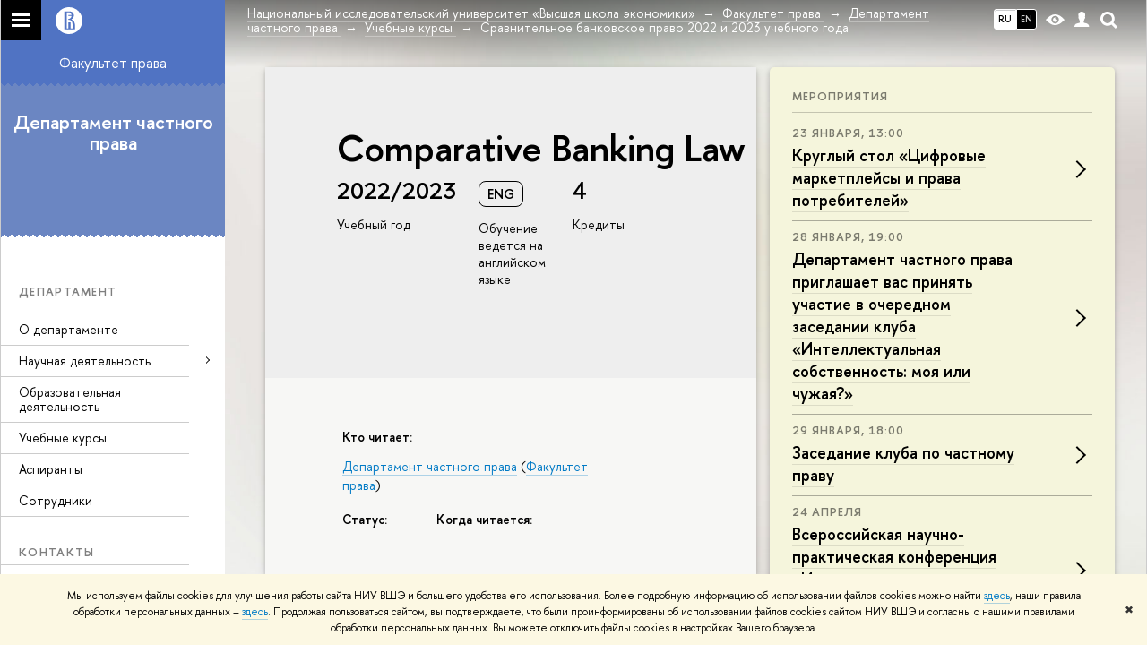

--- FILE ---
content_type: text/html; charset=utf-8
request_url: https://pravo.hse.ru/grpravo/courses/346793640.html
body_size: 16149
content:
<!DOCTYPE html>
<html lang="ru">
<head>
	<title>Учебные курсы – Сравнительное банковское право 2022 и 2023 учебного года – Департамент частного права – Национальный исследовательский университет «Высшая школа экономики»</title>
	<meta http-equiv="X-UA-Compatible" content="IE=Edge" />
	<meta http-equiv="Content-Type" content="text/html; charset=utf-8" />
	<meta name="viewport" content="width=device-width, initial-scale=1"/>
	
		<meta name="theme-color" content="#1658DA"/>
	

	<link rel="stylesheet" href="/f/src/global/css/main.css" />
	<link rel="stylesheet" href="/f/src/global/css/fotorama.css" />
	<link rel="stylesheet" href="/f/src/global/css/sitemap.css" />
	<link rel="stylesheet" href="/f/src/home/owl.carousel.css" />
	<link rel="stylesheet" href="/f/src/projects/faculty/faculty.css" />
	<link rel="stylesheet" href="/f/src/global/css/magnific-popup.min.css">
	<link rel="stylesheet" href="/f/src/global/css/vision.css" />
	<meta property="og:title" content="Департамент частного права">
	<meta name="mrc__share_title" content="Департамент частного права">
	<meta itemprop="name" content="Департамент частного права"><meta property="og:image" content="https://www.hse.ru/images/fb/hse_ru_thumb.jpg">
	<meta itemprop="image" content="https://www.hse.ru/images/fb/hse_ru_thumb.jpg">
	<link rel="image_src" href="https://www.hse.ru/images/fb/hse_ru_thumb.jpg"><meta property="og:url" content="https://pravo.hse.ru/grpravo/"><meta property="og:type" content="website">

	<link rel="apple-touch-icon" sizes="180x180" href="/f/src/global/i/favicon/favicon_ios_180x180.png">
	<link rel="icon" type="image/png" sizes="32x32" href="/f/src/global/i/favicon/favicon_32x32.png">
	<link rel="icon" type="image/png" sizes="16x16" href="/f/src/global/i/favicon/favicon_16x16.png">
	<link rel="mask-icon" href="/f/src/global/i/favicon/favicon.svg" color="#0F2D69">
	<link rel="manifest" href="https://www.hse.ru/f/src/manifest/manifest_ru.json">
	<meta name="msapplication-config" content="/f/src/global/i/favicon/browserconfig.xml">
	<link rel="shortcut icon" type="image/x-icon" href="/favicon.ico">
	
		<link rel="alternate" hreflang="x-default" href="https://pravo.hse.ru/grpravo/courses/346793640.html">
		<link rel="alternate" hreflang="ru" href="https://pravo.hse.ru/grpravo/courses/346793640.html">
		<link rel="alternate" hreflang="en" href="https://pravo.hse.ru/en/grpravo/courses/346793640.html">
		
	
	<link href="https://www.hse.ru/edu/courses/346793640" rel="canonical">
	<script src="/f/src/global/js/cache/jquery-1.12.4.min/jquery-ui/jquery.ui.touch-punch.min/hse.utils/errtrack/main/popup/ctrlshifte/switcher/jquery.cookie/sitemap.ajax/fotorama/jquery.magnific-popup.min/owl.carousel.min/vision.js"></script>
	<script type="text/javascript" src="/f/src/global/bower_components/moment/min/moment-with-locales.min.js"></script>
	<script type="text/javascript" src="/f/src/global/js/gibs.js"></script>
	
	<link rel="stylesheet" href="/f/src/global/css/fa_person.css"/>
	
	
	
		
			<!--builderSliderHeadPrc-->
	       		
		
	
		
			<!--abiturBuilderJS-->
	       		
	

		
	
		
			<!--relatedCollectionJS-->
	       		
	

		
	
		
			<!--bookmarkBuilderMainJs-->
	       		
	

		
	

	<script type="text/javascript">
	(function() {
		var s = document.createElement('script'); s.type = 'text/javascript'; s.async = true;
		s.src = '/f/src/_/jquery.orfo.js';
		s.onload = s.onreadystatechange = function() {
			if ($.fn.hseOrfo) {	// old IE...
				$(document).hseOrfo({
					'lang': 'ru'
				});
			}
		};
		var t = document.getElementsByTagName('script')[0]; t.parentNode.insertBefore(s, t);
	})();

	$(function(){
		if (("ontouchstart" in document.documentElement)) {
			document.documentElement.className = "detect-touch";
		}
		const menu = document.querySelector('.fa-sidemenu');
		if (menu) {
			document.querySelector('.fa-sidemenu').addEventListener('click', function(e){
				const arr = e.target.closest('.fa-sidemenu__arr');
				const label = e.target.closest('.fa-sidemenu__link--parent');
				const notLink = label && !label.hasAttribute('href');
				if (arr || notLink) {
					const item = e.target.closest('.fa-sidemenu__item');
					if (item) item.classList.toggle('js-active');
				}
			});
		}
		//Вешаем спец класс для  воздушного скролла (Safari c системной настройкой и мобильные браузеры)
		var scrollbarWidth = window.innerWidth - document.body.clientWidth;
		if (scrollbarWidth === 0 && !$('body').hasClass('has-hiddenscroll')) $('body').addClass('has-hiddenscroll');

		//выпадай-ка сайдбара
		//Также решаем проблему (баг): скролл body под оверлеем в touch-устройствах (несмотря на z-index)
		//Запоминаем scrollTop и фиксируем body (добавляем класс)
		var rememberScrollTop = 0;
		$(window).on('scroll mousemove touchmove', function(){
			rememberScrollTop = $(window).scrollTop()
		});

		var sidebarTopSecondary;
		var localStorageScrollTop = 0;
		$('.js-control_menu_open').on('click',function(){
			$('.fa-sidebar__top--secondary').addClass('is-fixed');
			//sidebarTopSecondary = $('.fa-sidebar__top--secondary').innerHeight() - $('.fa-sidebar__controls').innerHeight();
			//$('.fa-sidemenu--primary').css('margin-top', sidebarTopSecondary +'px');
			try {
				localStorage.rememberScrollTop = rememberScrollTop;
				localStorageScrollTop = localStorage.rememberScrollTop;
			} catch (e) {} //safari private mode
			$('.fa-sidebar').addClass('is-open');
			setTimeout(function(e){
				$('body').addClass('has-sidebar');
				$('.page').addClass('page--under_overlay');
				return false;
			}, 700);
		});

		function closeMobileMenu() {
			$('body').removeClass('has-sidebar');
			$('.page').removeClass('page--under_overlay');
			$(window).scrollTop(0 + parseInt(localStorageScrollTop));
			$('.fa-sidebar').removeClass('is-open');
			collect();
			return false;
		}

		$('.js-control_menu_close').on('click',function(){
			closeMobileMenu();
		});

		//Если ссылка якорь с тем же адресом, то схлопываем меню
		$('.fa-sidemenu__link[href*="#"]').on('click',function(){
			var url = location.protocol + '//' + location.host + location.pathname;
			var href = $(this).attr('href').split('#')[0].split('?')[0];
			if ( (url == href) || ( location.host + location.pathname == href) || (location.pathname == href) ) {
				closeMobileMenu();
			}
		});


		//Функционал для узких экранов
		var mediaMobile = window.matchMedia("(max-width: 768px)");
		var footerSliderFlag;
		footerCarousel();
		$(window).resize(footerCarousel);
		function footerCarousel() {
			if(window.matchMedia && mediaMobile) {
				if (mediaMobile.matches && !footerSliderFlag) {
					footerSliderFlag = true;
					$(".fa-footer__menu_inner").owlCarousel({
						items: 2,
						itemsCustom: [[0, 1], [768, 2]],
						scrollPerPage: true,
						addClassActive: true,
						slideSpeed: '800'
					});
				} else if (!mediaMobile.matches && footerSliderFlag) {
					$(".fa-footer__menu_inner").data('owlCarousel').destroy();
					footerSliderFlag = false;
				}
			}
		}

		$('.js-search_mobile_control').on('click', function(){
			$('.js-search_mobile_popup').slideToggle(400);
		});


		//Чиним свайп (не даем кликать на ссылку)
		var touchmoved;
		$('a.fa-sidemenu__link').on('touchend', function(e){
			if(touchmoved != true){
				window.location = $(this).attr('href')
				//$(this).prev('input').val("");
			}
		}).on('touchmove', function(e){
			touchmoved = true;
		}).on('touchstart', function(){
			touchmoved = false;
		});



		//Копия верхушки сайдбара/контактов для мобильной версии
		var sidebarTopPrimary = $('.fa-sidebar__top--primary');
		var mobileTopPrimary = sidebarTopPrimary.clone().prependTo('.fa-primary')
		mobileTopPrimary.addClass('is-mobile fa-sidebar__top--mobile');
		mobileTopPrimary.find('[href="#contacts"]').attr('href','#contacts_m');
		sidebarTopPrimary.addClass('is-desktop');

		var sidebarContacts =  $('.fa-sidemenu__section--contacts');
		var mobileContacts = sidebarContacts.clone().appendTo('.fa-secondary')
		mobileContacts.addClass('is-mobile .fa-sidemenu__section--mobile');
		mobileContacts.find('[name="contacts"]').attr('name','contacts_m');
		sidebarContacts.addClass('is-desktop');

		//Общие

		//var ControlTopPrimary = $('.header__controls');
		//ControlTopPrimary.clone().prependTo('.fa-sidebar__top--secondary').addClass('is-mobile1').removeClass('header__controls1').wrap('<div class="header" style="display:table-row" class="box"><div style="display:table-cell;width:100%;"></div></div>');
		//ControlTopPrimary.addClass('is-desktop');

		//var SearchPrimary = $('.search-form')
		//SearchPrimary.clone().prependTo('.fa-sidebar__top--secondary');


		$('.fa-social .from_social__date').each(function(){
			var locale = $('body').data('lang') || 'en';
			var rawDate = $(this).data('raw-date') || $(this).data('date');
			if( rawDate ) {
				var date = moment(rawDate, ( rawDate.match(/\./) ? 'DD.MM.YYYY' : 'YYYY-MM-DD' ), locale ).fromNow();
				$(this).text(date);
			}
		});
		$(".fa-primary .fa-social").owlCarousel({
			items: 4,
			itemsCustom: [[0, 2], [768, 3], [1000, 4], [1180, 3], [1380, 4], [1600, 4]],
			scrollPerPage: true,
			addClassActive: true,
			slideSpeed: '800',
			LazyLoad: true
		});
		$(".fa-secondary  .fa-social").owlCarousel({
			items: 2,
			itemsDesktop: [1180, 4],
			scrollPerPage: true,
			addClassActive: true,
			slideSpeed: '800',
			LazyLoad: true
		});
		$('a[href*="#"]:not([href="#"])').click(function() {
			if (location.pathname.replace(/^\//,'') == this.pathname.replace(/^\//,'') && location.hostname == this.hostname) {
				var target = $(this.hash);
				target = target.length ? target : $('[name=' + this.hash.slice(1) +']');
				if (target.length) {
					$('html,body').animate({
					scrollTop: target.offset().top
					}, 1000);
					return false;
				}
			}
		});
		var eplength = $('.fa-card_group.fa-card_group--education-programs').data('length') || 3;
		if( $('.fa-card--box.fa-card--education-programs').length > eplength  ) {
			var rands = [];	
			var items = $('.fa-card--box.fa-card--education-programs');
			items.hide();
			var epfixed = $('.fa-card--ep-fixed');
			if( epfixed.length ) {
				if( epfixed.length <= eplength ) {	
					var i;
					for(i=0; i < epfixed.length; i++ ){
						$(epfixed.get(i)).show();	
						rands.push(i);
					}
				}
			}
			while( rands.length < eplength ) {
				var randLength = epfixed.length > eplength ? epfixed.length : items.length;
				var idx = Math.floor(Math.random() * randLength);
				if ( $.grep(rands, function(v) { return v == idx; }).length == 0 ) {
					rands.push(idx);
					$(items[idx]).show();
				}
			} 
		} else {
			$('.fa-card_group--education-programs .all-set').hide();
		}	


function catchFrame (fotorama, $frame) {
	fotorama.resize({height: $('.fotorama__html > *', $frame).outerHeight()}, 100);
}

$('.fotorama--html')
	.on('fotorama:load ' + 'fotorama:show ', function (e, fotorama) {
	var $frame = fotorama.activeFrame.$stageFrame;
	if (!$frame.data('state')) {
		$frame.on('f:load f:error', function () {
		fotorama.activeFrame.$stageFrame === $frame && catchFrame(fotorama, $frame);
		});
	} else {
		catchFrame(fotorama, $frame);
	}
	})
	.fotorama();

			//menu more/
			var elemWidth, fitCount, varWidth = 0, ctr, extra = 0,
			$menu = $("ul.js-switcher_menu, ul#menu"), $collectedSet;
			$submenu = $(".switcher_tab__sub")
			$card = $("ul.js-switcher_menu, ul#menu").closest('.fa-card');
			ctr = $menu.children().length;
			$menu.children().each(function() {
				varWidth += $(this).outerWidth();
			});
			if ($card.find('.js-switcher__popup')) {
				varWidth = varWidth + $card.find('.js-switcher__popup').outerWidth();
				extra = 1;
			}
			$submenu = $(".js-more .switcher_tab__sub").empty().append($menu.children(":not('.js-more')").clone().show());
			collect();
			$(window).resize(collect);

			function collect() {
				elemWidth = $card.width();
				fitCount = Math.floor((elemWidth / varWidth) * ctr) - (1 + extra);
				if (fitCount < 1) {
					fitCount = 1;
				}
				$menu.children().show();
				$submenu.children().show().addClass('active');
				$collectedSet = $menu.children(":gt(" + (fitCount - 1 ) + "):not('.js-more')");

				$subSet = $submenu.children(":lt(" + (fitCount ) + "):not('.js-more')");
				//$("#submenu").empty().append($collectedSet.clone().attr('style',''));
				$collectedSet.hide();
				$subSet.hide().removeClass('active');
				if ( $submenu.children('.active').length === 0 || ctr - 1 == fitCount) {
					$('.js-more').hide();
				} else {
					$('.js-more').show();
				}
			}

			$('.js-switcher_tab__item').on('click', function() {
				var value = $(this).data('tab_button');
				var id = $(this).data('id');
				var groupValue = $(this).closest('.js-switcher_tab').data('tab_group');
				$('[data-tab_group='+ groupValue +'].js-switcher_tab').children().removeClass('selected');
				$(this).addClass('selected');
				$('[data-tab_group='+ groupValue +'].js-switcher_content').children().addClass('not_display');
				$('[data-tab_group='+ groupValue +'].js-switcher_content').children().each(function() {
					if ( $(this).data('tab_content') == value ) {
						$(this).removeClass('not_display');

						var href = $(this).data('href');
						if( href ) {
							$('.fa-card-news .fa-card__more').prop('href', href);
						}

						if( id ) {
							var area = $(this);
							$.ajax({
								url: document.location.href,
								data: {
									action: 'news',
									topic: id
								}
							}).success(function(data) {
								$(area).html(data);
								var pages = $(area).find(".posts.posts_general").data('pages');
								if( pages > 1 ) {
									$('.fa-card-news .fa-card__more').show();
								} else {
									$('.fa-card-news .fa-card__more').hide();
								}
								

								$(function () {
								var fotorama = $(area).find('.fotorama');
								fotorama.on('fotorama:load ' + 'fotorama:show ',
									function (e, fotorama) {
										var caption = fotorama.activeFrame.caption || '';
										var description = fotorama.activeFrame.description || '';
										var copyright = fotorama.activeFrame.copyright || '';
										var activeStage = fotorama.activeFrame.$stageFrame;
										if (fotorama.activeFrame.copyright) {
											if (!activeStage.children().hasClass('fotorama__caption')) {
												activeStage.append('<div class="fotorama__caption"><div class="fotorama__caption__wrap"></div></div>');
											}
											activeStage.children('.fotorama__caption').children('.fotorama__caption__wrap').html((description || caption) + '<div class="fotorama__copyright i grey">' + copyright + '</div>');
										}
										activeStage.children('.fotorama__caption').addClass('fotorama__select');
									}
								)
								.fotorama();
								});
							});
							
						
						}
						//return false
					}
				});
			});

			$('.js-switcher_tab__more').on('click', function(e) {
				var sub = $(this).find('.switcher_tab__sub');
				var arr = $(this).find('.b-arr');
				e.stopPropagation();
				if (sub.hasClass('switcher_tab__sub--active')) {
					$(this).removeClass('js-switcher_tab__more--active');
					sub.removeClass('switcher_tab__sub--active').hide();
					arr.addClass('b-arr_down').removeClass('b-arr_up');
				} else {
					$(this).addClass('js-switcher_tab__more--active');
					sub.addClass('switcher_tab__sub--active').show();
					arr.addClass('b-arr_up').removeClass('b-arr_down');
				}
			});
			$(document).click(function(e) {
				$('.js-switcher_tab__more').find('.switcher_tab__sub').removeClass('switcher_tab__sub--active').hide();
				$('.js-switcher_tab__more').find('.b-arr').addClass('b-arr_down').removeClass('b-arr_up');
			});
			var opacity = $(window).scrollTop() / 250;
			$(".fa-footer").css("background-color", 'rgba(255,255,255,'+ ( .5 - opacity * .5) + ')');

			function compareSidebar() {
				var delta = $('.fa-sidebar__top--primary').outerHeight() - $('.fa-sidebar__top--secondary').outerHeight() + 45;
				var height =  $('.fa-sidemenu--primary').outerHeight() + delta;
				var contactsTop = $('.fa-sidebar__top--secondary').height() + 20;
				var contactsHeight = $('.fa-sidemenu__section--contacts').outerHeight();

				if ( $(window).scrollTop() > height && contactsHeight < document.body.clientHeight - contactsTop ) {
					$('.fa-sidemenu__section--contacts').addClass('fa-sidemenu__section--fixed').css('top', contactsTop +'px');
					$('.fa-sidemenu__section--target').css({'position' : 'relative' , 'top' : 'auto'});
				} else {
					$('.fa-sidemenu__section--contacts').removeClass('fa-sidemenu__section--fixed').css('top', 'auto');
					$('.fa-sidemenu__section--target').css({'position' : 'relative' , 'top' : '-' + contactsTop - 30 + 'px'});
				}
				opacity = $(window).scrollTop() / 250;
				if (opacity > 1) opacity = 1;
				$(".fa-bg").css("opacity", (1 - opacity));
				$(".fa-footer").css("background-color", 'rgba(255,255,255,'+ ( .5 - opacity * .5) + ')');

				if($(window).scrollTop() > delta) {
					$('.fa-sidebar__top--secondary').addClass('is-scrolled');
				} else {
					$('.fa-sidebar__top--secondary').removeClass('is-scrolled');
				}
			}

			function calculateMenuPopup() {
				//Центруем выпадающее меню относительно родителя, если это возможно
				$('.fa-sidemenu__item--parent').each(function(){
						var topDelta = 0;
						var popupItemTop = 0;
						if ($(this)) {
							popupItemTop =  $(this)[0].getBoundingClientRect().top;
						}
						var height = $(this).children('.fa-sidemenu__popup').height();
						var wHeight = $(window).height();
						if (popupItemTop > height/2){
							$(this).children('.fa-sidemenu__popup').css('top', (popupItemTop - height/2 - topDelta) +'px');
							var popupBottom = 0 || $(this).children('.fa-sidemenu__popup')[0].getBoundingClientRect().bottom;
							if (popupBottom && popupBottom > wHeight) {
								topDelta = popupBottom - wHeight;
								$(this).children('.fa-sidemenu__popup').css('top', (popupItemTop - height/2 - topDelta) +'px');
							}
						} else {
							$(this).children('.fa-sidemenu__popup').css('top', '0');
						}
					});
			}

			$('.fa-sidemenu__item--parent').hover(function(){
				$('.fa-fade').addClass('is-active');
			},function(){
				$('.fa-fade').removeClass('is-active');
			});

			$('.detect-touch .fa-sidemenu__link').on('click', function(){
				if (!$(this).hasClass('is-activated')) {
					event.preventDefault();
					$(this).addClass('is-activated')
				}
			});

			compareSidebar();
			calculateMenuPopup();

			$(window).on('scroll', function(){
				compareSidebar();
				calculateMenuPopup();
				$('.fa-sidemenu__popup').css('margin-left', 230 - $(this).scrollLeft() + "px");
				$('.fa-sidebar__top--secondary, .fa-sidemenu__section--fixed').css('margin-left', '-' + $(this).scrollLeft()+ "px");
			});
			$(window).resize(function(){
				compareSidebar();
				calculateMenuPopup();
			});

			var hsh = document.location.hash ? document.location.hash.replace(/^#/, '') : '';
			if( hsh ) $('li.js-switcher_tab__item[data-tab_button=' + hsh.replace(/\W/g, '') + ']').click();
	});

	</script>
	
	<!-- counter --><script src="/f/gtm/ip"></script><script type='text/javascript'><!--
(function(w,d,s,l,i){w[l]=w[l]||[];w[l].push({'gtm.start':
	new Date().getTime(),event:'gtm.js'});var f=d.getElementsByTagName(s)[0],
	j=d.createElement(s),dl=l!='dataLayer'?'&l='+l:'';j.async=true;j.src=
	'https://www.googletagmanager.com/gtm.js?id='+i+dl;f.parentNode.insertBefore(j,f);
	})(window,document,'script','dataLayer','GTM-P6DCQX');
//-->
</script><!-- /counter -->
	<style>
			/*fix*/
			.page {
				background: none;
			}
			.fa-content {
				box-shadow: -250px 0 0 #fff;
			}
			/**/
			.fa-sidebar::after {
				content: '';
				width: 100%;
				top: 100%;
				left: 0;
			}
			.fa-sidebar {
				padding-bottom: 0;
				margin-bottom:0;
			}
		
			.fa-card__switcher li:after {
				box-shadow: -2px 2px 0 #6b86c2;
			}

			.fa-card__switcher li:first-child:before {
				box-shadow: 2px 2px 0 #6b86c2;
			}
		
		
			.fa-sidebar__title {font-size: 135%;}
		
	</style>
	

	
	<script src="https://www.hse.ru/f/src/global/js/job.js" async></script>
</head>
<body data-unit="68208" data-lang="ru">


	
<div class="page">
	<div class="layout fa-overlay">
		<div class="fa-fade"></div>
		
		<div class="header">
			



			

			
<!--noindex-->
	<div style="display:none;" class="browser_outdate">
		В старых версиях браузеров сайт может отображаться некорректно. Для оптимальной работы с сайтом рекомендуем воспользоваться современным браузером.
	</div>
	
	<div style="display:none;" class="gdpr_bar">
		<div class="gdpr_bar__inner">
			<noindex>
<p>Мы используем файлы cookies для улучшения работы сайта НИУ ВШЭ и большего удобства его использования. Более подробную информацию об использовании файлов cookies можно найти&nbsp;<a href="https://www.hse.ru/cookie.html" rel="nofollow noopener" target="_blank" title="Пройти по ссылке">здесь</a>, наши правила обработки персональных данных &ndash;&nbsp;<a href="https://www.hse.ru/data_protection_regulation" rel="nofollow noopener" target="_blank" title="Пройти по ссылке">здесь</a>. Продолжая пользоваться сайтом, вы подтверждаете, что были проинформированы об использовании файлов cookies сайтом НИУ ВШЭ и согласны с нашими правилами обработки персональных данных. Вы можете отключить файлы cookies в настройках Вашего браузера.</p>
</noindex>
			<span class="gdpr_bar__close">&#x2716;</span>
		</div>
	</div>
	
<!--/noindex-->

			<div class="sv-control">
			<div class="sv-control__block">
				<ul class="sv-control__list sv-size">
					<li data-type="size" data-value="normal" class="sv-control__item sv-control__item--s_normal active">A</li>
					<li data-type="size" data-value="medium" class="sv-control__item sv-control__item--s_medium">A</li>
					<li data-type="size" data-value="large" class="sv-control__item sv-control__item--s_large">A</li>
				</ul>
			</div>
			<div class="sv-control__block">
				<ul class="sv-control__list sv-spacing">
					<li data-type="spacing" data-value="normal" class="active sv-control__item sv-control__item--ls_normal">АБB</li>
					<li data-type="spacing" data-value="medium" class="sv-control__item sv-control__item--ls_medium">АБB</li>
					<li data-type="spacing" data-value="large" class="sv-control__item sv-control__item--ls_large">АБB</li>
				</ul>
			</div>
			<div class="sv-control__block">
				<ul class="sv-control__list sv-contrast">
					<li data-type="contrast" data-value="normal" class="sv-control__item sv-control__item---color1 active">А</li>
					<li data-type="contrast" data-value="invert" class="sv-control__item sv-control__item---color2">А</li>
					<li data-type="contrast" data-value="blue" class="sv-control__item sv-control__item---color3">А</li>
					<li data-type="contrast" data-value="beige" class="sv-control__item sv-control__item---color4">А</li>
					<li data-type="contrast" data-value="brown" class="sv-control__item sv-control__item---color5">А</li>
				</ul>
			</div>
			<div class="sv-control__block">
				<ul class="sv-control__list sv-image">
					<li data-type="image" data-value="on" class="sv-control__item sv-control__item--image_on active"></li>
					<li data-type="image" data-value="off" class="sv-control__item sv-control__item--image_off"></li>
				</ul>
			</div>
			<div class="sv-control__block">
				<div class="sv-off js-sv-off">
					Обычная версия сайта
				</div>
			</div>
		</div>
			<div class="header-top header-top--gradient row">
				<div class="left">
					
		<span class="control control_sitemap">
			<!--ins></ins-->
			<span class="control_sitemap__line"></span>
		</span>

					<a class="control control_home_white" href="//www.hse.ru/"><ins><svg class="control_svg" xmlns="http://www.w3.org/2000/svg" width="30" height="30" viewBox="0 0 309 309" fill="none">
	<path class="control__path" fill-rule="evenodd" clip-rule="evenodd" d="M68.4423 26.0393C93.7686 9.06174 123.545 0 154.005 0C194.846 0 234.015 16.275 262.896 45.2451C291.777 74.2153 308.005 113.508 308.01 154.481C308.013 185.039 298.984 214.911 282.065 240.321C265.145 265.731 241.094 285.537 212.953 297.234C184.813 308.931 153.847 311.993 123.972 306.034C94.0966 300.074 66.6537 285.361 45.1138 263.755C23.5739 242.148 8.90442 214.619 2.96053 184.649C-2.98335 154.678 0.0653089 123.612 11.721 95.3799C23.3767 67.1476 43.1159 43.0168 68.4423 26.0393ZM180.336 140.561C212.051 151.8 224.284 177.329 224.284 215.345V255.047H99.593V48.1729H154.908C175.847 48.1729 184.602 51.8575 194.493 59.5386C208.902 70.8654 211.166 87.3096 211.166 95.5561C211.299 106.453 207.484 117.028 200.43 125.316C195.128 132.023 188.214 137.269 180.336 140.561ZM196.038 211.485C196.038 168.722 182.396 145.328 147.339 145.328V134.927H147.553C152.962 134.963 158.306 133.751 163.173 131.385C168.041 129.018 172.301 125.561 175.624 121.28C182.066 113.463 183.387 106.093 183.688 99.5137H147.582V89.3566H183.378C182.573 82.4432 179.883 75.8863 175.604 70.4072C167.413 60.1917 155.812 58.4761 148.175 58.4761H127.771V243.779H147.582V174.57H173.554V243.652H196.038V211.485Z" fill="#0F2D69"/>
</svg></ins></a>
				</div>
				<div class="right">
					<div class="header__controls">
						
							<ul class="control_lang2 control_lang2--dark"><!--
								
									--><li class="control_lang2_item activated first_child">
										
										<span class="link link_no-visited link_no-underline">RU</span>
										
									</li><!--
								
									--><li class="control_lang2_item last_child">
										
										<a class="link link_no-visited link_no-underline" href="https://pravo.hse.ru/en/grpravo/courses/346793640.html">EN</a>
										
									</li><!--
								
							--></ul>
						
						<span class="control control_white control_vision" title="Версия для слабовидящих" itemprop="copy">
							<a style="color: inherit;" class="control_vision-link link link_no-underline" href="https://pravo.hse.ru/grpravo/?vision=enabled">						
		<svg width="21" height="12" viewBox="0 0 21 12" xmlns="http://www.w3.org/2000/svg"><title>vision</title><path d="M10.5 0c3.438 0 6.937 2.016 10.5 6.047-.844.844-1.383 1.375-1.617 1.594-.234.219-.805.703-1.711 1.453-.906.75-1.641 1.266-2.203 1.547-.563.281-1.305.578-2.227.891-.922.313-1.836.469-2.742.469-1.125 0-2.156-.141-3.094-.422-.938-.281-1.875-.766-2.813-1.453-.938-.688-1.672-1.273-2.203-1.758-.531-.484-1.328-1.273-2.391-2.367 2.031-2.031 3.836-3.539 5.414-4.523 1.578-.984 3.273-1.477 5.086-1.477zm0 10.266c1.156 0 2.148-.422 2.977-1.266.828-.844 1.242-1.844 1.242-3s-.414-2.156-1.242-3c-.828-.844-1.82-1.266-2.977-1.266-1.156 0-2.148.422-2.977 1.266-.828.844-1.242 1.844-1.242 3s.414 2.156 1.242 3c.828.844 1.82 1.266 2.977 1.266zm0-5.766c0 .438.141.797.422 1.078s.641.422 1.078.422c.313 0 .625-.109.938-.328v.328c0 .688-.234 1.273-.703 1.758-.469.484-1.047.727-1.734.727-.688 0-1.266-.242-1.734-.727-.469-.484-.703-1.07-.703-1.758s.234-1.273.703-1.758c.469-.484 1.047-.727 1.734-.727h.375c-.25.313-.375.641-.375.984z" fill="#1658DA"/></svg>
		<span style="display: none;">
			Версия для слабовидящих
		</span>
	</a>
						</span>
						<a class="control control_white control_user" href="//www.hse.ru/lkuser/" title="Личный кабинет сотрудника ВШЭ"><ins><svg class="control_svg" width="17" height="18" viewBox="0 0 17 18" xmlns="http://www.w3.org/2000/svg"><path d="M13.702 13.175c.827.315 1.486.817 1.978 1.506.492.689.738 1.467.738 2.333h-16.419c0-1.417.532-2.5 1.595-3.248.394-.276 1.358-.591 2.894-.945.945-.118 1.457-.374 1.536-.768.039-.157.059-.61.059-1.358 0-.118-.039-.217-.118-.295-.157-.157-.315-.433-.472-.827-.079-.315-.157-.787-.236-1.417-.157.039-.285-.02-.384-.177-.098-.157-.177-.364-.236-.62l-.089-.443c-.157-.866-.098-1.28.177-1.24-.118-.157-.217-.532-.295-1.122-.118-.866-.059-1.634.177-2.303.276-.748.768-1.319 1.476-1.713.709-.394 1.476-.571 2.303-.532.787.039 1.506.276 2.156.709.65.433 1.093 1.024 1.329 1.772.197.551.217 1.319.059 2.303-.079.472-.157.768-.236.886.118-.039.207 0 .266.118.059.118.079.266.059.443l-.059.472c-.02.138-.049.246-.089.325l-.118.413c-.039.276-.108.472-.207.591-.098.118-.226.157-.384.118-.079.866-.217 1.476-.413 1.831 0 .039-.069.138-.207.295-.138.157-.207.256-.207.295v.65c0 .394.039.689.118.886.079.197.354.354.827.472.276.118.679.217 1.211.295.532.079.935.177 1.211.295z" fill="#1658DA"/></svg></ins></a>
						<span class="control control_white control_search" title="Поиск">
							<ins class="popup_opener"><svg class="control_svg" width="19" height="19" viewBox="0 0 19 19" xmlns="http://www.w3.org/2000/svg"><path d="M12.927 7.9c0-1.384-.492-2.568-1.476-3.552s-2.168-1.476-3.552-1.476-2.568.492-3.552 1.476-1.476 2.168-1.476 3.552.492 2.568 1.476 3.552 2.168 1.476 3.552 1.476 2.568-.492 3.552-1.476 1.476-2.168 1.476-3.552zm4.053 11.1l-4.603-4.592c-1.339.928-2.832 1.391-4.477 1.391-1.07 0-2.093-.208-3.069-.623-.976-.415-1.818-.976-2.525-1.683-.707-.707-1.268-1.549-1.683-2.525-.415-.976-.623-1.999-.623-3.069 0-1.07.208-2.093.623-3.069.415-.976.976-1.818 1.683-2.525.707-.707 1.549-1.268 2.525-1.683.976-.415 1.999-.623 3.069-.623 1.07 0 2.093.208 3.069.623.976.415 1.818.976 2.525 1.683.707.707 1.268 1.549 1.683 2.525.415.976.623 1.999.623 3.069 0 1.646-.464 3.138-1.391 4.477l4.603 4.603-2.031 2.02z" fill="#1658DA"/></svg></ins>
							<div class="popup popup_search not_display">
								<div class="popup__inner">
									<div class="search-form">
										<form action="/search/search.html">
											<div class="search-form__button">
												<button class="button button_grey ">Найти</button>
											</div>
											<div class="search-form__input">
												<input type="text" name="text" placeholder="Поиск по сайту" class="input input100 input_mr">
												<input type="hidden" name="simple" value="1">
											</div>
										</form>
									</div>
										<div class="popup__block popup__block_indent">
										<a href="//www.hse.ru/search/search.html?simple=0" class="link link_dark no-visited">Расширенный поиск по сайту</a>
										<ins class="b-adv-search"></ins>
									</div>
								</div>
							</div>
						</span>
						<span onclick="void(0)" class="control is-mobile control_menu js-control_menu_open">
							<ins></ins>
							<span class="control__text">
								Меню
							</span>
						</span>
					</div>
				</div>
				<div class="header_body large">
					<div class="header_body__title">
						Учебные курсы
					</div>
					<div class="header_body__abbr">
						ФКН
					</div><div class="header_breadcrumb is-desktop">
			<div class="header_breadcrumb__inner js-header_breadcrumb__inner--wide no_crumb_arrow">
				<ul class="header_breadcrumb__list">
		
			<li class="header_breadcrumb__item">
				
					<a class="link header_breadcrumb__link" href="//www.hse.ru">
						<span>Национальный исследовательский университет «Высшая школа экономики»</span>
					</a>
				
			</li>
		
			<li class="header_breadcrumb__item">
				
					<a class="link header_breadcrumb__link" href="https://pravo.hse.ru/">
						<span>Факультет права</span>
					</a>
				
			</li>
		
			<li class="header_breadcrumb__item">
				
					<a class="link header_breadcrumb__link" href="https://pravo.hse.ru/grpravo/">
						<span>Департамент частного права</span>
					</a>
				
			</li>
		
			<li class="header_breadcrumb__item">
				
					<a class="link header_breadcrumb__link" href="https://pravo.hse.ru/grpravo/courses">
						<span>Учебные курсы</span>
					</a>
				
			</li>
		
			<li class="header_breadcrumb__item">
				
					<span class="header_breadcrumb__current">
						<span>Сравнительное банковское право 2022 и 2023 учебного года</span>
					</span>
				
			</li>
		
	</ul>
			</div>
		</div>
		
			<div class="header_breadcrumb is-mobile">
	<div class="header_breadcrumb__inner no_crumb_arrow">
		<a class="header_breadcrumb__link fa-header_body__crumb--first fa-header_body__crumb" href="https://www.hse.ru">Высшая школа экономики</a>
	</div>
</div>
		</div>
			</div>
			<div style="background: #6b86c2" class="header-top__cover"></div>
		</div>
		<div class="fa-sidebar"><div class="fa-sidebar__inner">
			<div class="fa-sidebar__top fa-sidebar__top--secondary" style="background: #6b86c2">
				<div class="fa-sidebar__controls is-mobile">
					
						<ul class="control_lang2 control_lang2--dark"><!--
							
								--><li class="control_lang2_item activated first_child">
									<a class="link link_no-visited link_no-underline" href="https://pravo.hse.ru/grpravo/courses/346793640.html">RU</a>
								</li><!--
							
								--><li class="control_lang2_item last_child">
									<a class="link link_no-visited link_no-underline" href="https://pravo.hse.ru/en/grpravo/courses/346793640.html">EN</a>
								</li><!--
							
						--></ul>
					
					<span class="control control_white control_vision" title="Версия для слабовидящих">
						<a style="color: inherit;" class="control_vision-link link link_no-underline" href="https://pravo.hse.ru/grpravo/?vision=enabled">						
		<svg width="21" height="12" viewBox="0 0 21 12" xmlns="http://www.w3.org/2000/svg"><title>vision</title><path d="M10.5 0c3.438 0 6.937 2.016 10.5 6.047-.844.844-1.383 1.375-1.617 1.594-.234.219-.805.703-1.711 1.453-.906.75-1.641 1.266-2.203 1.547-.563.281-1.305.578-2.227.891-.922.313-1.836.469-2.742.469-1.125 0-2.156-.141-3.094-.422-.938-.281-1.875-.766-2.813-1.453-.938-.688-1.672-1.273-2.203-1.758-.531-.484-1.328-1.273-2.391-2.367 2.031-2.031 3.836-3.539 5.414-4.523 1.578-.984 3.273-1.477 5.086-1.477zm0 10.266c1.156 0 2.148-.422 2.977-1.266.828-.844 1.242-1.844 1.242-3s-.414-2.156-1.242-3c-.828-.844-1.82-1.266-2.977-1.266-1.156 0-2.148.422-2.977 1.266-.828.844-1.242 1.844-1.242 3s.414 2.156 1.242 3c.828.844 1.82 1.266 2.977 1.266zm0-5.766c0 .438.141.797.422 1.078s.641.422 1.078.422c.313 0 .625-.109.938-.328v.328c0 .688-.234 1.273-.703 1.758-.469.484-1.047.727-1.734.727-.688 0-1.266-.242-1.734-.727-.469-.484-.703-1.07-.703-1.758s.234-1.273.703-1.758c.469-.484 1.047-.727 1.734-.727h.375c-.25.313-.375.641-.375.984z" fill="#1658DA"/></svg>
		<span style="display: none;">
			Версия для слабовидящих
		</span>
	</a>
					</span>
					<a class="control control_white control_user" href="//www.hse.ru/user/" title="Личный кабинет сотрудника ВШЭ"><ins><svg class="control_svg" width="17" height="18" viewBox="0 0 17 18" xmlns="http://www.w3.org/2000/svg"><path d="M13.702 13.175c.827.315 1.486.817 1.978 1.506.492.689.738 1.467.738 2.333h-16.419c0-1.417.532-2.5 1.595-3.248.394-.276 1.358-.591 2.894-.945.945-.118 1.457-.374 1.536-.768.039-.157.059-.61.059-1.358 0-.118-.039-.217-.118-.295-.157-.157-.315-.433-.472-.827-.079-.315-.157-.787-.236-1.417-.157.039-.285-.02-.384-.177-.098-.157-.177-.364-.236-.62l-.089-.443c-.157-.866-.098-1.28.177-1.24-.118-.157-.217-.532-.295-1.122-.118-.866-.059-1.634.177-2.303.276-.748.768-1.319 1.476-1.713.709-.394 1.476-.571 2.303-.532.787.039 1.506.276 2.156.709.65.433 1.093 1.024 1.329 1.772.197.551.217 1.319.059 2.303-.079.472-.157.768-.236.886.118-.039.207 0 .266.118.059.118.079.266.059.443l-.059.472c-.02.138-.049.246-.089.325l-.118.413c-.039.276-.108.472-.207.591-.098.118-.226.157-.384.118-.079.866-.217 1.476-.413 1.831 0 .039-.069.138-.207.295-.138.157-.207.256-.207.295v.65c0 .394.039.689.118.886.079.197.354.354.827.472.276.118.679.217 1.211.295.532.079.935.177 1.211.295z" fill="#1658DA"/></svg></ins></a>
					<span class="control control_white control_search js-search_mobile_control" title="Поиск"><ins><svg class="control_svg" width="19" height="19" viewBox="0 0 19 19" xmlns="http://www.w3.org/2000/svg"><path d="M12.927 7.9c0-1.384-.492-2.568-1.476-3.552s-2.168-1.476-3.552-1.476-2.568.492-3.552 1.476-1.476 2.168-1.476 3.552.492 2.568 1.476 3.552 2.168 1.476 3.552 1.476 2.568-.492 3.552-1.476 1.476-2.168 1.476-3.552zm4.053 11.1l-4.603-4.592c-1.339.928-2.832 1.391-4.477 1.391-1.07 0-2.093-.208-3.069-.623-.976-.415-1.818-.976-2.525-1.683-.707-.707-1.268-1.549-1.683-2.525-.415-.976-.623-1.999-.623-3.069 0-1.07.208-2.093.623-3.069.415-.976.976-1.818 1.683-2.525.707-.707 1.549-1.268 2.525-1.683.976-.415 1.999-.623 3.069-.623 1.07 0 2.093.208 3.069.623.976.415 1.818.976 2.525 1.683.707.707 1.268 1.549 1.683 2.525.415.976.623 1.999.623 3.069 0 1.646-.464 3.138-1.391 4.477l4.603 4.603-2.031 2.02z" fill="#1658DA"/></svg></ins></span>
					<span onclick="void(0)" class="control is-mobile control_menu js-control_menu_close control_menu--close"><ins></ins></span>
				</div>
				<div class="js-search_mobile_popup not_display is-mobile">
					<div class="search-form">
						<form action="/search/search.html">
							<div class="search-form__button">
								<button class="button button_grey ">Найти</button>
							</div>
							<div class="search-form__input">
								<input type="text" name="text" placeholder="Поиск по сайту" class="input fa-search_input input100 input_mr">
								<input type="hidden" name="simple" value="1">
							</div>
						</form>
					</div>
					<div class="popup__block">
						<a href="//www.hse.ru/search/search.html?simple=0" class="link link_white no-visited">Расширенный поиск по сайту</a>
					</div>
				</div>
				<div class="fa-sidebar__title_inner">
					<a href="https://pravo.hse.ru/grpravo/">Департамент частного права</a>
				</div>
				<div style="background-image: linear-gradient(45deg, rgba(255,255,255,0) 6px, #6b86c2 0), linear-gradient(-45deg, rgba(255,255,255,0) 6px, #6b86c2 0);" class="fa-sidebar__zigzag"></div>
			</div>
			<div class="fa-sidebar__top fa-sidebar__top--primary" style="background: #6b86c2">
				
					<div class="fa-sidebar__top2" style="color: #ffffff; background-color: #5073c3">
						
						<a href="https://pravo.hse.ru/" class="link link_no-underline no-visited" style="color: #ffffff">
						
						Факультет права
						
						</a>
						
						<div 
							 style="bottom:0; background-image: linear-gradient(225deg, rgba(255,255,255,0) 6px, #6b86c2 0), linear-gradient(-225deg, rgba(255,255,255,0) 6px, #6b86c2 0);" class="fa-sidebar__zigzag"></div>
					</div>
				
				<div data-title="Департамент частного права" class="fa-sidebar__title">
					<div class="fa-sidebar__title_inner">
						<a href="https://pravo.hse.ru/grpravo/">Департамент частного права</a>
					</div>
				</div>
				
				<div class="fa-sidebar__box">
					
					
				</div>
				<div style="background-image: linear-gradient(45deg, rgba(255,255,255,0) 6px, #6b86c2 0), linear-gradient(-45deg, rgba(255,255,255,0) 6px, #6b86c2 0);" class="fa-sidebar__zigzag"></div>
			</div><!--/.fa-sidebar__top-->
			<ul class="fa-sidemenu fa-sidemenu--primary">
				
				<li class="fa-sidemenu__section">
					<div class="fa-sidemenu__header"><span>Департамент</span></div>
					<ul class="fa-sidemenu__sub">
						
							<li class="fa-sidemenu__item fa-sidemenu__item--lv1 ">
								
								
									
									<a href="https://pravo.hse.ru/grpravo/kafedra" class="link link_dark2 no-visited link_no-underline fa-sidemenu__link">О департаменте</a>
									
								
								
							</li>
						
							<li class="fa-sidemenu__item fa-sidemenu__item--lv1  fa-sidemenu__item--parent">
								
								
									
									<a href="https://pravo.hse.ru/grpravo/nayka" class="link link_dark2 no-visited link_no-underline fa-sidemenu__link fa-sidemenu__link--parent">Научная деятельность</a>
									
								
								
									<i class="fa-sidemenu__arr"></i>
									<div class="fa-sidemenu__popup">
										<div class="fa-sidemenu__popup_inner">
											<ul class="fa-sidemenu">
													
												<li class="fa-sidemenu__section">
													<div class="fa-sidemenu__header"><span></span></div>
													<ul class="fa-sidemenu__sub">
														
															<li class="fa-sidemenu__item"><a href="https://pravo.hse.ru/newcivillaw/" class="link link_dark2 no-visited link_no-underline fa-sidemenu__link">Проектная группа «Новое частное право»</a></li>
														
													</ul>
												</li>
												
											</ul>
										</div>
									</div>
								
							</li>
						
							<li class="fa-sidemenu__item fa-sidemenu__item--lv1 ">
								
								
									
									<a href="https://pravo.hse.ru/grpravo/obrazovanie" class="link link_dark2 no-visited link_no-underline fa-sidemenu__link">Образовательная деятельность</a>
									
								
								
							</li>
						
							<li class="fa-sidemenu__item fa-sidemenu__item--lv1 ">
								
								
									
									<a href="https://pravo.hse.ru/grpravo/courses" class="link link_dark2 no-visited link_no-underline fa-sidemenu__link">Учебные курсы</a>
									
								
								
							</li>
						
							<li class="fa-sidemenu__item fa-sidemenu__item--lv1 ">
								
								
									
									<a href="https://pravo.hse.ru/grpravo/aspirants" class="link link_dark2 no-visited link_no-underline fa-sidemenu__link">Аспиранты</a>
									
								
								
							</li>
						
							<li class="fa-sidemenu__item fa-sidemenu__item--lv1 ">
								
								
									
									<a href="https://pravo.hse.ru/grpravo/persons" class="link link_dark2 no-visited link_no-underline fa-sidemenu__link">Сотрудники</a>
									
								
								
							</li>
						
					</ul>
				</li>
				
			</ul>
			
				<div class="fa-sidemenu__section fa-sidemenu__section--contacts">
					<div class="fa-sidemenu__header"><a class="fa-sidemenu__section--target" name="contacts"></a>Контакты</div>
					<div class="fa-sidemenu__sub">
						
			
	 
	<div class="builder-section builder-section--with_indent0">
		
		<p>119017, Москва,<br />
Большой Трехсвятительский пер.,3, комн. 225, 226.</p>

<p>Телефон (менеджер&nbsp;департамента): 8 (495) 772-95-90 *23039</p>

<p>Email:&nbsp;<a href="mailto:private_law@hse.ru" rel="noopener noreferrer" target="_blank">private_law@hse.ru</a></p>

	</div>


		
			
	 
	
		<div class="builder-section">
				<div class="module card card_white">
					<div class="card__inner">
						
							<div class="card__head">
								<div class="h5 g-title">
									
										Руководство
									
								</div>
							</div>
						
						<div>
							
								<div class="b-peoples__person smaller" style="margin-bottom: 0; margin-bottom: 0; margin-top: 1em;">
									<div class="g-pic">
										 
											<a class="link link_no-underline" href="//www.hse.ru/org/persons/578706373">
										
											<img alt="Яценко Татьяна Сергеевна" style="width: 90px; height: 90px;" src="/pubs/share/thumb/894114715:c720x720+0+0:r190x190!.jpeg">
										 
											</a>
										
									</div>
								</div>
								<div style="margin-bottom: 1em;">
									
	 
		Руководитель департамента 
		<span> – </span>
	

									
	 
		<a class="link link_no-underline" href="//www.hse.ru/org/persons/578706373">
	
		Яценко Татьяна Сергеевна
	 
		</a>
	

									
								</div>
							
								<div class="b-peoples__person smaller" style="margin-bottom: 0;">
									<div class="g-pic">
										 
											<a class="link link_no-underline" href="//www.hse.ru/staff/mv">
										
											<img alt="Волчанский Михаил Алексеевич" style="width: 90px; height: 90px;" src="/pubs/share/thumb/961287584:c380x380+0+0:r190x190!">
										 
											</a>
										
									</div>
								</div>
								<div style="margin-bottom: 1em;">
									
	 
		Заместитель руководителя департамента
		<span> – </span>
	

									
	 
		<a class="link link_no-underline" href="//www.hse.ru/staff/mv">
	
		Волчанский Михаил Алексеевич
	 
		</a>
	

									
								</div>
							
								<div class="b-peoples__person smaller" style="margin-bottom: 0;">
									<div class="g-pic">
										 
											<a class="link link_no-underline" href="//www.hse.ru/staff/lugovaya">
										
											<img alt="Луговая Лилия Михайловна" style="width: 90px; height: 90px;" src="/pubs/share/thumb/894098933:c720x720+0+0:r190x190!">
										 
											</a>
										
									</div>
								</div>
								<div>
									
	 
		Менеджер департамента
		<span> – </span>
	

									
	 
		<a class="link link_no-underline" href="//www.hse.ru/staff/lugovaya">
	
		Луговая Лилия Михайловна
	 
		</a>
	

									
								</div>
							
						</div>
					</div>
				</div>
		</div>
	


		
					</div>
				</div>
			
		</div></div>
		<div class="fa-content">
			 
				<div class="fa-secondary">
					
	
		
			
		
	
		
			
				<div class="fa-card fa-card--beige">
					<div class="fa-card__content">
						<div class="fa-card__caption">Мероприятия</div>
						<div class="fa-events">
							
							<div class="fa-events__item">
								<div class="fa-events__content">
									
										<div class="fa-card__category">
											23 января, 13:00
										</div>
									
									<div class="fa-events__title fa-events__title--ann"><a href="https://pravo.hse.ru/announcements/1118456839.html" class="link link_dark2 no-visited">Круглый стол &laquo;Цифровые маркетплейсы и права потребителей&raquo;</a></div>
									
								</div>
							</div>
							
							<div class="fa-events__item">
								<div class="fa-events__content">
									
										<div class="fa-card__category">
											28 января, 19:00
										</div>
									
									<div class="fa-events__title fa-events__title--ann"><a href="https://pravo.hse.ru/grpravo/announcements/1119198449.html" class="link link_dark2 no-visited">Департамент частного права приглашает вас принять участие в очередном заседании клуба &laquo;Интеллектуальная собственность: моя или чужая?&raquo;</a></div>
									
								</div>
							</div>
							
							<div class="fa-events__item">
								<div class="fa-events__content">
									
										<div class="fa-card__category">
											29 января, 18:00
										</div>
									
									<div class="fa-events__title fa-events__title--ann"><a href="https://pravo.hse.ru/grpravo/announcements/1120489554.html" class="link link_dark2 no-visited">Заседание клуба по частному праву </a></div>
									
								</div>
							</div>
							
							<div class="fa-events__item">
								<div class="fa-events__content">
									
										<div class="fa-card__category">
											24 апреля
										</div>
									
									<div class="fa-events__title fa-events__title--ann"><a href="https://pravo.hse.ru/announcements/1093557106.html" class="link link_dark2 no-visited">Всероссийская научно-практическая конференция &laquo;Иск в цивилистическом процессе: ab aeterno et ad aeternum&raquo;</a></div>
									
								</div>
							</div>
							
							<div class="tag-set" style="margin-top: 1em;">
								<a class="tag large" href="https://pravo.hse.ru/grpravo/announcements" title="Все мероприятия">Все мероприятия</a>
							</div>
						</div>
					</div>
				</div>
			
		
	
		
			
				
	

			
		
	
		
			


		
	
		
			
	

		
	
		
			<div class="fa-card fa-card--publications">
				<div class="fa-card__content small">
					<div class="fa-card__caption"><a class="link link_dark2 link_no-underline no-visited" href="https://pravo.hse.ru/grpravo/publications/">Публикации</a></div>
					
						<div class="b-publications-inst__item">
							<div class="extraEvTitle-holder extraEvTitle-holder_left b-publications-inst__item-type">
								<div class="extraEvTitle grey">
									Книга	
								</div>
							</div>

							<a href="https://publications.hse.ru/view/1110953348" class="link link_no-underline b b-publications-inst__title">
								
									<img src="//www.hse.ru/pubs/share/book/cover/thumb/1110953348x40" class="b-publications__img"/>
								
								<span class="link">
									ANTONIVANOV.RU. Версия 2.0 : в 2 томах. Том 2
								</span>
									
							</a>
							
								<p class="b">
									<span class='nowrap'><a target='_blank' href='//www.hse.ru/org/persons/68359'>Иванов А. А.</a></span>
								</p>
							
							
								<p class="source italic">
									Т. 2. Издательская группа "ЗАКОН", 2025.
								</p>
							
						</div>
					
						<div class="b-publications-inst__item">
							<div class="extraEvTitle-holder extraEvTitle-holder_left b-publications-inst__item-type">
								<div class="extraEvTitle grey">
									Статья	
								</div>
							</div>

							<a href="https://publications.hse.ru/view/1120194855" class="link link_no-underline b b-publications-inst__title">
								
								<span class="link">
									Участники СВО: трудоправовой статус, изменение законодательства в сфере труда и социального обеспечения
								</span>
									
							</a>
							
								<p class="b">
									<span class='nowrap'><a target='_blank' href='//www.hse.ru/org/persons/68950'>Батусова Е. С.</a></span>, <span class='nowrap'><a target='_blank' href='//www.hse.ru/org/persons/307981437'>Гусев А. Ю.</a></span>
								</p>
							
							
								<p class="source italic">
									Кадровик. 2025. №&nbsp;12. <span style="white-space: nowrap">С. 25-35.</span>
								</p>
							
						</div>
					
						<div class="b-publications-inst__item">
							<div class="extraEvTitle-holder extraEvTitle-holder_left b-publications-inst__item-type">
								<div class="extraEvTitle grey">
									Глава в книге	
								</div>
							</div>

							<a href="https://publications.hse.ru/view/1109918973" class="link link_no-underline b b-publications-inst__title">
								
								<span class="link">
									От принципа процессуальной добросовестности к принципу сотрудничества
								</span>
									
							</a>
							
								<p class="b">
									<span class='nowrap'><a target='_blank' href='//www.hse.ru/org/persons/179866'>Крымский Д. И.</a></span>
								</p>
							
							
								<p class="source italic">
									В кн.: Гражданское и арбитражное судопроизводство: история и современность. М.: Издательский Дом "Городец", 2025. <span style="white-space: nowrap">С. 66-73.</span>
								</p>
							
						</div>
					
						<div class="b-publications-inst__item">
							<div class="extraEvTitle-holder extraEvTitle-holder_left b-publications-inst__item-type">
								<div class="extraEvTitle grey">
									Препринт	
								</div>
							</div>

							<a href="https://publications.hse.ru/view/316600658" class="link link_no-underline b b-publications-inst__title">
								
								<span class="link">
									The Concept of Inheritance by Right of Representation: A Comparative Analysis of Civil Law in Russia and France
								</span>
									
							</a>
							
								<p class="b">
									<span class='nowrap'><a target='_blank' href='//www.hse.ru/org/persons/139972'>Rostovtseva N. V.</a></span>
								</p>
							
							
								<p class="source italic">
									Law. LAW. Высшая школа экономики, 2019. No.&nbsp;WP BRP 91.
								</p>
							
						</div>
					
					<div class="tag-set" style="margin-top: 1em;">
						<a class="tag large" href="https://pravo.hse.ru/grpravo/publications/" title="Все публикации">
							
								Все публикации
							
						</a>
					</div>
				</div>	
			</div>
		
	
		
			
		
	

				</div><!--fa-secondary-->
			
		<div class="fa-primary">
			
			
<div class="fa-card">
	




















<div class="b-program b-program1">
		<div style="background: #eee;" class="b-program__header b-program__light b-program__no-corner">
			<h1 class="b-program__header-title">
				Comparative Banking Law
			</h1>
			
			<div class="b-program__header-info">
				<div class="b-program__header-info-block3">
					<div class="b-program_big">
						2022/2023
					</div>
					<div class="b-program_small">Учебный год</div>
				</div>
				<div class="b-program__header-info-block2">
					<div class="b-program_big">
						<span class="b-program__lang1">
							ENG
						</span>
					</div>
					<div class="b-program_small">
						Обучение ведется на английском языке
					</div>
				</div>
				<div class="b-program__header-info-block2">
					<div class="b-program_big">
						4
					</div>
					<div class="b-program_small">Кредиты</div>
				</div>
			</div>
		</div>
		<div class="b-program__comment b-program__block">
			
			<div class="b-program__comment-main">
			<div class="doc-meta">
				
				
				
					<div class="columns">
						<div class="column">
							<dl class="dl_closer smaller">
								<dt class="b">Кто читает:</dt>
								<dd>
										<a href="https://pravo.hse.ru/grpravo/" class="link" target="_blank">Департамент частного права</a> (<a href="https://pravo.hse.ru/" target="_blank">Факультет права</a>)
								</dd>
							</dl>

						</div>
					</div>
				
				<div class="columns">
					<div class="column">
						<dl class="dl_closer smaller">
							<dt class="b">Статус:</dt>
							<dd>
								
							</dd>
						</dl>
					</div>
					<div class="column">
						<dl class="dl_closer smaller">
							<dt class="b">Когда читается:</dt>
							<dd>
								
							</dd>
						</dl>
					</div>
				</div>
			</div>

			

			

			

			

			
			</div>
		</div>
	</div>



</div>

		</div><!--fa-primary-->
		<div style="clear:both;"></div>
		<div class="fa-footer">
			<div class="fa-column fa-footer__menu fa-column-4">
				<div class="fa-footer__menu_inner">
				 
				<ul class="navigation fa-column__item">
					<li class="navigation__item navigation__item--parent">
						<a class="navigation__link" href="//www.hse.ru/org/hse/info/">О ВЫШКЕ</a>
					</li>
					
						
							<li class="navigation__item">
								<a class="navigation__link" href="https://figures.hse.ru/">Цифры и факты</a>
							</li>
						
					
						
							<li class="navigation__item">
								<a class="navigation__link" href="//www.hse.ru/orgstructure/">Руководство и структура</a>
							</li>
						
					
						
							<li class="navigation__item">
								<a class="navigation__link" href="https://sustainability.hse.ru/">Устойчивое развитие в НИУ ВШЭ</a>
							</li>
						
					
						
							<li class="navigation__item">
								<a class="navigation__link" href="//www.hse.ru/org/persons/">Преподаватели и сотрудники</a>
							</li>
						
					
						
							<li class="navigation__item">
								<a class="navigation__link" href="//www.hse.ru/buildinghse">Корпуса и общежития</a>
							</li>
						
					
						
							<li class="navigation__item">
								<a class="navigation__link" href="https://www.hse.ru/org/hse/aup/procurement/">Закупки</a>
							</li>
						
					
						
							<li class="navigation__item">
								<a class="navigation__link" href="//www.hse.ru/appeal/">Обращения граждан в НИУ ВШЭ</a>
							</li>
						
					
						
							<li class="navigation__item">
								<a class="navigation__link" href="//endowment.hse.ru/">Фонд целевого капитала</a>
							</li>
						
					
						
							<li class="navigation__item">
								<a class="navigation__link" href="https://www.hse.ru/anticorruption">Противодействие коррупции</a>
							</li>
						
					
						
							<li class="navigation__item">
								<a class="navigation__link" href="https://www.hse.ru/anticorruption/information">Сведения о доходах, расходах, об имуществе и обязательствах имущественного характера</a>
							</li>
						
					
						
							<li class="navigation__item">
								<a class="navigation__link" href="//www.hse.ru/sveden/">Сведения об образовательной организации</a>
							</li>
						
					
						
							<li class="navigation__item">
								<a class="navigation__link" href="https://inclusive.hse.ru/">Людям с ограниченными возможностями здоровья</a>
							</li>
						
					
						
							<li class="navigation__item">
								<a class="navigation__link" href="https://pay.hse.ru/">Единая платежная страница</a>
							</li>
						
					
						
							<li class="navigation__item">
								<a class="navigation__link" href="https://www.hse.ru/career">Работа в Вышке</a>
							</li>
						
					
				</ul>
				 
				<ul class="navigation fa-column__item">
					<li class="navigation__item navigation__item--parent">
						<a class="navigation__link" href="//www.hse.ru/education/">ОБРАЗОВАНИЕ</a>
					</li>
					
						
							<li class="navigation__item">
								<a class="navigation__link" href="//school.hse.ru">Лицей</a>
							</li>
						
					
						
							<li class="navigation__item">
								<a class="navigation__link" href="https://fdp.hse.ru/">Довузовская подготовка</a>
							</li>
						
					
						
							<li class="navigation__item">
								<a class="navigation__link" href="//olymp.hse.ru/">Олимпиады</a>
							</li>
						
					
						
							<li class="navigation__item">
								<a class="navigation__link" href="//ba.hse.ru/">Прием в бакалавриат</a>
							</li>
						
					
						
							<li class="navigation__item">
								<a class="navigation__link" href="https://www.hse.ru/plus">Вышка+</a>
							</li>
						
					
						
							<li class="navigation__item">
								<a class="navigation__link" href="//ma.hse.ru/">Прием в магистратуру</a>
							</li>
						
					
						
							<li class="navigation__item">
								<a class="navigation__link" href="//aspirantura.hse.ru/">Аспирантура</a>
							</li>
						
					
						
							<li class="navigation__item">
								<a class="navigation__link" href="//busedu.hse.ru/">Дополнительное образование</a>
							</li>
						
					
						
							<li class="navigation__item">
								<a class="navigation__link" href="https://career.hse.ru/">Центр развития карьеры</a>
							</li>
						
					
						
							<li class="navigation__item">
								<a class="navigation__link" href="http://inc.hse.ru/">Бизнес-инкубатор ВШЭ</a>
							</li>
						
					
						
							<li class="navigation__item">
								<a class="navigation__link" href="https://dd.hse.ru/">Образовательные партнерства</a>
							</li>
						
					
						
							<li class="navigation__item">
								<a class="navigation__link" href="https://www.hse.ru/feedback">Обратная связь и взаимодействие с получателями услуг</a>
							</li>
						
					
				</ul>
				 
				<ul class="navigation fa-column__item">
					<li class="navigation__item navigation__item--parent">
						<a class="navigation__link" href="//www.hse.ru/science/">НАУКА</a>
					</li>
					
						
							<li class="navigation__item">
								<a class="navigation__link" href="//www.hse.ru/science/centers">Научные подразделения</a>
							</li>
						
					
						
							<li class="navigation__item">
								<a class="navigation__link" href="https://www.hse.ru/org/projects/">Исследовательские проекты</a>
							</li>
						
					
						
							<li class="navigation__item">
								<a class="navigation__link" href="//www.hse.ru/monitoring/">Мониторинги</a>
							</li>
						
					
						
							<li class="navigation__item">
								<a class="navigation__link" href="//www.hse.ru/science/disscoun/">Диссертационные советы</a>
							</li>
						
					
						
							<li class="navigation__item">
								<a class="navigation__link" href="https://aspirantura.hse.ru/defence/announcements/">Защиты диссертаций</a>
							</li>
						
					
						
							<li class="navigation__item">
								<a class="navigation__link" href="//academics.hse.ru/">Академическое развитие</a>
							</li>
						
					
						
							<li class="navigation__item">
								<a class="navigation__link" href="//www.hse.ru/science/hsegrants">Конкурсы и гранты</a>
							</li>
						
					
						
							<li class="navigation__item">
								<a class="navigation__link" href="https://sezam.hse.ru/">Внешние научно-информационные ресурсы</a>
							</li>
						
					
				</ul>
				 
				<ul class="navigation fa-column__item">
					<li class="navigation__item navigation__item--parent">
						<a class="navigation__link" href="//publications.hse.ru">РЕСУРСЫ</a>
					</li>
					
						
							<li class="navigation__item">
								<a class="navigation__link" href="https://library.hse.ru/">Библиотека</a>
							</li>
						
					
						
							<li class="navigation__item">
								<a class="navigation__link" href="//id.hse.ru">Издательский дом ВШЭ</a>
							</li>
						
					
						
							<li class="navigation__item">
								<a class="navigation__link" href="//bookshop.hse.ru/">Книжный магазин «БукВышка»</a>
							</li>
						
					
						
							<li class="navigation__item">
								<a class="navigation__link" href="https://print.hse.ru/">Типография</a>
							</li>
						
					
						
							<li class="navigation__item">
								<a class="navigation__link" href="https://mc.hse.ru/">Медиацентр</a>
							</li>
						
					
						
							<li class="navigation__item">
								<a class="navigation__link" href="//www.hse.ru/science/journals">Журналы ВШЭ</a>
							</li>
						
					
						
							<li class="navigation__item">
								<a class="navigation__link" href="//publications.hse.ru">Публикации</a>
							</li>
						
					
				</ul>
				
				</div>
			</div>
			
			<div class="with-indent3 fa-column fa-footer__menu fa-column-4">
				<ul class="ul">
					
							<li class="fa-column__item">
								<a class="link" href="http://www.minobrnauki.gov.ru/" rel="nofollow">http://www.minobrnauki.gov.ru/</a>
								<div>Министерство науки и высшего образования РФ</div>
							</li>
					
							<li class="fa-column__item">
								<a class="link" href="https://edu.gov.ru/" rel="nofollow">https://edu.gov.ru/</a>
								<div>Министерство просвещения РФ</div>
							</li>
					
							<li class="fa-column__item">
								<a class="link" href="http://www.edu.ru" rel="nofollow">http://www.edu.ru</a>
								<div>Федеральный портал «Российское образование»</div>
							</li>
					
							<li class="fa-column__item">
								<a class="link" href="https://elearning.hse.ru/mooc">https://elearning.hse.ru/mooc</a>
								<div>Массовые открытые онлайн-курсы</div>
							</li>
					
				</ul>
			</div>
			
			<div class="with-indent3 fa-column fa-footer__menu fa-column-2">
				<ul class="ul">
					<li class="fa-column__item small">
						<span class="fa-grey">&copy; НИУ ВШЭ 1993&ndash;2026</span>&nbsp;
						
							
								<a class="link" href="https://www.hse.ru/contacts.html">Адреса и контакты</a> 
							
								<a class="link" href="https://www.hse.ru/copyright">Условия использования материалов</a> 
							
								<a class="link" href="https://www.hse.ru/data_protection_regulation">Политика конфиденциальности</a> 
							
								<a class="link" href="https://www.hse.ru/sitemap.html">Карта сайта</a> 
							
						
					</li>
				<li class="fa-column__item fa-column__item--editor">
					<a class="link_dashed link link_editor link_btm_editor" href="https://www.hse.ru/adm/edit/edit.html?goto=%2AaHR0cDovL3ByYXZvLmhzZS5ydS9ncnByYXZvL2NvdXJzZXMvMzQ2NzkzNjQwLmh0bWw%2FX3I9NDky%5EMjE0MTc2OTAwNjAwMy40Njg1MQ%3D%3D%5E&id=346793638&cid=8366469&addon_name=default&newportal=1">Редактору</a>
				</li>
				</ul>
			</div>
		</div><!--footer-->
	</div><!--fa-content-->
	<svg xmlns:xlink="http://www.w3.org/1999/xlink" width="0" height="0" class="svg-mask"><defs><clipPath id="hse-mask"><use xlink:href="#hse-mask-path" x="0" y="0"></use></clipPath><path id="hse-mask-path" fill="none" stroke="#000000" stroke-width="1" stroke-opacity="0.3" d="M0,70 M64.979,3.055l-25.904,0.05 c-21.8,0-36.163,11.798-36.163,31.612c0,19.389,13.387,32.251,35.769,32.251c13.183,0,30.315-0.071,30.315-0.071l-4.029-5.025 L64.979,3.055L64.979,3.055z"></path></defs>
	</svg>
</div>
</div><!--page-->


	
</body>
</html>

--- FILE ---
content_type: application/javascript; charset=utf-8
request_url: https://pravo.hse.ru/f/gtm/ip
body_size: 23
content:
window.realIP='18.220.32.46';window.dataLayer=window.dataLayer||[];window.dataLayer.push({event:'ipEvent',ipAddress:window.realIP});